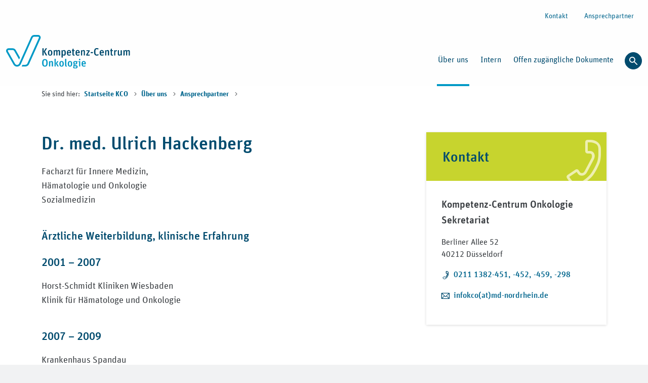

--- FILE ---
content_type: text/html; charset=utf-8
request_url: https://www.kconkologie.de/ueber-uns/ansprechpartner/drmedulrichhackenberg
body_size: 6298
content:
<!DOCTYPE html>
<html dir="ltr" lang="de">
<head>

<meta charset="utf-8">
<!-- 
	This website is powered by TYPO3 - inspiring people to share!
	TYPO3 is a free open source Content Management Framework initially created by Kasper Skaarhoj and licensed under GNU/GPL.
	TYPO3 is copyright 1998-2026 of Kasper Skaarhoj. Extensions are copyright of their respective owners.
	Information and contribution at https://typo3.org/
-->



<title>Dr. med. Ulrich Hackenberg | Medizinischer Dienst -  KCO</title>
<meta name="generator" content="TYPO3 CMS" />
<meta name="viewport" content="width=device-width, initial-scale=1" />
<meta name="twitter:card" content="summary" />
<meta name="revisit-after" content="10 days" />


<link rel="stylesheet" href="/dist/ce_emergencybox.css?1769757270" media="all">
<link rel="stylesheet" href="/dist/ce_textmedia.css?1769757270" media="all">
<link rel="stylesheet" href="/typo3temp/assets/css/a53e9e171315cc6b60a7864598292cab.css?1714495416" media="all">
<link rel="stylesheet" href="/typo3conf/ext/ig_site/Resources/Public/Css/auto-complete.css?1769757141" media="all">
<link rel="stylesheet" href="/typo3conf/ext/powermail/Resources/Public/Css/Basic.css?1729254652" media="all">
<link rel="stylesheet" href="/typo3conf/ext/femanager/Resources/Public/Css/Main.min.css?1753173740" media="all">
<link rel="stylesheet" href="/dist/ce_contact.css?1769757270" media="all">
<link rel="stylesheet" href="/dist/ce_widget.css?1769757270" media="all">
<link rel="stylesheet" href="/dist/main.css?1769757270" media="all">







    <link rel="shortcut icon" href="/dist/images/favicons/md.svg">
<link rel="canonical" href="https://www.kconkologie.de/ueber-uns/ansprechpartner/drmedulrichhackenberg"/>

</head>
<body class="__disable_transitions">

<div class="page-wrapper " data-uid="3470">
    
    

    <header class="page-wrapper-header  ">
    <a class="visually-hidden-focusable page-wrapper-header__content-anchor" href="#content"> Zum Inhalt springen </a>
    
    
            
        
    <nav id="meta-navi" class="page-wrapper-header__meta-nav-wrapper d-none d-xl-flex" aria-label="Sekund&auml;re Navigation mit Kontakt und Hilfestellungen">
        <div class="container-xxl">
            <div class="row">
                <div class="col d-flex justify-content-between align-items-top">
                    <div class="md-portal-link">
                        

                        
                    </div>
                    <div class="meta-navi--phone d-flex">
                        <div class="meta-navi--phone">
                            

                            
                        </div>
                    </div>
                    <div class="meta-navi--links">
                        <ul class="nav justify-content-end ">
                            
                            
                            
                                <li class="nav-item">
                                    <a href="/kontakt" title="Zur Kontaktseite" class="nav-link">
                                        Kontakt
                                    </a>
                                </li>
                            
                            
                                <li class="nav-item">
                                    <a href="/ueber-uns/ansprechpartner" class="nav-link">
                                        Ansprechpartner
                                    </a>
                                </li>
                            
                            
                            
                        </ul>
                    </div>
                </div>
            </div>
        </div>
    </nav>

    




            
        
    <nav id="main-navi" class="page-wrapper-header__main-nav-wrapper navbar navbar-dark navbar-expand-xl" aria-label="Hauptnavigation">
        <div class="container-xxl">
            <a aria-label="Link zur Startseite: Medizinischer Dienst -  KCO" class="navbar-brand" href="/">
                <img src="/dist/images/logos/Logo-MD-kco.svg" class="img-fluid" alt="Logo: Medizinischer Dienst -  KCO" width="200">
            </a>

            <button class="page-wrapper-header__menu-btn-wrapper navbar-toggler" type="button" aria-label="Navigation ein- und ausblenden">
                <span class="navbar-toggler-icon" aria-hidden="true"> </span>
            </button>

            <div class="navbar-collapse justify-content-end" id="navbar-collapse-3">
                <ul class="navbar-nav justify-content-lg-end dropdownmenu--level-0">
                    
                        



<li class="nav-item nav-item--level-0 dropdown ">
    

    <a href="/ueber-uns" target="_self" class="itemtitle onlytitle--level-0 is-active nav__click-control level-0-submenu-3220">
        &Uuml;ber uns
        
    </a>

    
        <button id="dropdownmenu-3220" class="nav__sub-control nav-link dropdown__toggle" aria-label="Unternavigation von &Uuml;ber uns &ouml;ffnen und schlie&szlig;en" aria-haspopup="true" aria-controls="ul-dropdown-3220">
            <i class="icon__chevron-down" aria-hidden="true"></i>
        </button>

        <div class="page-wrapper-header__megamenu container" role="region" aria-label="Mega-Men&uuml;">
            <div class="megamenu_pagelink">
                <a href="/ueber-uns" target="_self" class="link--level-0 is-active">
                    <span>&Uuml;ber uns</span> <i class="icon__arrow-right" aria-hidden="true"></i>
                    
                </a>
            </div>

            
            

            <ul class="dropdownmenu dropdownmenu--level-1" id="ul-dropdown-3220" aria-expanded="false" aria-labelledby="dropdownmenu-3220" style="grid-template-rows: repeat(
                2
            , auto);">
                
                    <li class="nav-item nav-item--level-1  ">
                        
                        <a href="/ueber-uns/aufgaben-ziele" target="_self" class="onlytitle onlytitle--level-1">
                            Aufgaben &amp; Ziele
                            
                            
                        </a>


                        
                    </li>
                
                    <li class="nav-item nav-item--level-1  sub-is-active">
                        
                        <a href="/ueber-uns/ansprechpartner" target="_self" class="onlytitle onlytitle--level-1 is-active">
                            Ansprechpartner
                            
                            
                        </a>


                        
                    </li>
                
                    <li class="nav-item nav-item--level-1  ">
                        
                        <a href="/ueber-uns/weitere-kompetenzzentren" target="_self" class="onlytitle onlytitle--level-1">
                            Weitere Kompetenzzentren
                            
                            
                        </a>


                        
                    </li>
                
                    <li class="nav-item nav-item--level-1  ">
                        
                        <a href="/ueber-uns/schwerpunkte" target="_self" class="onlytitle onlytitle--level-1">
                            Thematische Schwerpunkte
                            
                            
                        </a>


                        
                    </li>
                
            </ul>
        </div>
    
</li>

                    
                        



<li class="nav-item nav-item--level-0  ">
    

    <a href="/intern" target="_self" class="itemtitle onlytitle--level-0">
        Intern
        
    </a>

    
</li>

                    
                        



<li class="nav-item nav-item--level-0  ">
    

    <a href="/offen-zugaengliche-dokumente" target="_self" class="itemtitle onlytitle--level-0">
        Offen zug&auml;ngliche Dokumente
        
    </a>

    
</li>

                    
                    <li class="nav-item search">
                        <button class="btn searchmodal-btn text-nowrap" type="button" data-search-overlay-toggle data-target="ke-searchoverlay">
                           <i class="icon__search" aria-hidden="true"></i>
                        </button>
                    </li>
                </ul>
                <div class="mobile-meta d-xl-none">
                    <div>
                        <form role="search" method="get" name="searchform" class="form-search searchbox" id="form_kesearch_pi1-mobile" action="/suche?tx_igsite_%5Bcontroller%5D=Standard&amp;cHash=1bb8eefd8e77ba40ecee64a7f0435090">
<div>
<input type="hidden" name="__referrer[@extension]" value="IgSite">
<input type="hidden" name="__referrer[@controller]" value="Standard">
<input type="hidden" name="__referrer[@action]" value="index">
<input type="hidden" name="__referrer[arguments]" value="YTowOnt911ba73ced0e3a65bce2454bb2ad24c4da63286bb">
<input type="hidden" name="__referrer[@request]" value='{"@extension":"IgSite","@controller":"Standard","@action":"index"}dba751908fda48979b045118eb40807a3419499a'>
<input type="hidden" name="__trustedProperties" value="[]b525942ee3121e3224347d47e937ec725f355e83">
</div>

                            <div class="form-search__input-group">
                                <label for="ke_search_sword-mobile" class="search-icon-label">
                                    <i class="icon__search" aria-hidden="true"></i>
                                    <span class="visually-hidden">Suche</span>
                                </label>
                                <input type="text" class="form-control w-100 input-round" id="ke_search_sword-mobile" name="tx_kesearch_pi1[sword]" value="" placeholder="Suchbegriff&hellip;" aria-label="Suchbegriff&hellip;">
                                <button type="submit" aria-label="Suche starten">Suche</button>
                            </div>
                        </form>
                    </div>
                    <ul class="list-unstyled">
                        <li class="nav-item">
                            <a class="nav-link" title="Informationen zum Medizinischen Dienst Bund" href="/md-bund/">
                                Medizinischer Dienst Bund
                            </a>
                        </li>
                        
                        
                            <li class="nav-item">
                                <a href="/kontakt" title="Zur Kontaktseite" class="nav-link">
                                    Kontakt
                                </a>
                            </li>
                        
                        
                            <li class="nav-item">
                                <a href="/ueber-uns/ansprechpartner" class="nav-link">
                                    Ansprechpartner
                                </a>
                            </li>
                        
                        
                        
                    </ul>
                </div>
            </div>
        </div>
    </nav>

    



        
</header>



    
    <main class="page-wrapper-main">
    
<div id="content" class="pagets__sidebar">
    

    




    
        

<div class="container breadcrumb-container ">
    <div class="row">
        <nav class="col-12 d-print-none" aria-label="Sie befinden sich hier">
            

                <ol class="breadcrumb" itemscope itemtype="https://schema.org/BreadcrumbList">
                    <li><p class="mb-0">Sie sind hier:</p></li>
                    
                    
                        <li itemprop="itemListElement" class="breadcrumb-item breadcrumb__item ">
                            
                                    <a itemprop="item" href="/" class="sub" title="Startseite KCO" target="_self">
                                        Startseite KCO
                                    </a>
                                    <i class="icon__chevron-right" aria-hidden="true"></i>
                                    <meta itemprop="position" content="">
                                
                        </li>
                    
                        <li itemprop="itemListElement" class="breadcrumb-item breadcrumb__item ">
                            
                                    <a itemprop="item" href="/ueber-uns" class="sub" title="&Uuml;ber uns" target="_self">
                                        &Uuml;ber uns
                                    </a>
                                    <i class="icon__chevron-right" aria-hidden="true"></i>
                                    <meta itemprop="position" content="">
                                
                        </li>
                    
                        <li itemprop="itemListElement" class="breadcrumb-item breadcrumb__item ">
                            
                                    <a itemprop="item" href="/ueber-uns/ansprechpartner" class="sub" title="Ansprechpartner" target="_self">
                                        Ansprechpartner
                                    </a>
                                    <i class="icon__chevron-right" aria-hidden="true"></i>
                                    <meta itemprop="position" content="">
                                
                        </li>
                    
                </ol>
            
        </nav>
    </div>
</div>

    

    <div class="container">
        <div class="row d-flex justify-content-center">
            <div class="col-12 col-lg-8">
                

                
    

            <div id="c31140" class="frame frame-default frame-type-textmedia frame-layout-0">
                
                
                    



                
                

    
        
            
    <header class="ce-header ">
        
            
                    <h2>Dr. med. Ulrich Hackenberg</h2>
                
        
        
    </header>


        
    


                

    
            
        

    <div class="ce-textpic
        ce-left
        ce-above
        
        
        
        ">

        
            



        
        
                <div class="ce-bodytext ">
                    
                    <div><div><p>Facharzt f&uuml;r Innere Medizin,<br> H&auml;matologie und Onkologie<br> Sozialmedizin<br> &nbsp;</p></div></div><h4>&Auml;rztliche Weiterbildung, klinische Erfahrung<br> <br> 2001 &ndash; 2007</h4>
<p>Horst-Schmidt Kliniken Wiesbaden<br> Klinik f&uuml;r H&auml;matologe und Onkologie<br> &nbsp;</p>
<h4>2007 &ndash; 2009&nbsp;&nbsp;&nbsp;&nbsp;&nbsp;&nbsp;&nbsp;&nbsp;&nbsp;&nbsp;&nbsp;&nbsp;&nbsp;&nbsp;&nbsp;&nbsp;&nbsp;&nbsp;&nbsp;&nbsp;&nbsp;&nbsp;&nbsp;</h4>
<p>Krankenhaus Spandau<br> Abteilung f&uuml;r innere Medizin und Onkologie<br> &nbsp;</p>
<h4>2009 &ndash; 2014&nbsp;&nbsp;&nbsp;&nbsp;&nbsp;&nbsp;&nbsp;&nbsp;&nbsp;&nbsp;&nbsp;&nbsp;&nbsp;&nbsp;&nbsp;&nbsp;&nbsp;&nbsp;&nbsp;&nbsp;&nbsp;&nbsp;&nbsp;</h4>
<p>Medizinischer Monitor f&uuml;r onkologische Studien in der klinischen Forschung<br> &nbsp;</p>
<h4>2014 &ndash; 2016&nbsp;&nbsp;&nbsp;&nbsp;&nbsp;&nbsp;&nbsp;&nbsp;&nbsp;&nbsp;&nbsp;&nbsp;&nbsp;&nbsp;&nbsp;&nbsp;&nbsp;&nbsp;&nbsp;&nbsp;&nbsp;&nbsp;</h4>
<p>Universit&auml;tsklinik Giessen,&nbsp; Abteilung f&uuml;r H&auml;matologie und Onkologie<br> &nbsp;</p>
<h4>Gutachter im Kompetenz Centrum Onkologie (KCO) seit 2016<br> &nbsp;</h4>
<h4>Schwerpunkte</h4><ul> 	<li>Thorakale Tumoren (Lungenkarzinom, Mesotheliom, Thymustumoren...)</li> 	<li>Hauttumoren</li> 	<li>Kopf-Hals-Tumoren</li> 	<li>Speicheldr&uuml;sentumoren</li> </ul>
                    
                </div>
            

        

    </div>


                
                    



                
                
                    



                
            </div>

        


            </div>
            <div class="col-12 col-lg-4">
                <aside>
                    
                    


<div class="ce-widget green frame  frame-space-after-default">
    
        <div class="widget-header">
            <h3>Kontakt</h3>
            <i aria-hidden="true" class="icon__telefon"></i>
        </div>
    
    <div class="widget-box">
        <div class="wb-content">
            
                

<div class="ce-contact frame  frame-space-after-default">
    
    
    <div class="wb-content__text with-icon ce-contact--with-image">
        
            <p class="lead">Kompetenz-Centrum Onkologie<br />
Sekretariat</p>
        
        
            <p><span>Berliner Allee 52<br />
40212 Düsseldorf</span></p>
        
        
            <p>
                <i aria-hidden="true" class="icon__telefon"></i>
                <span class="visually-hidden">Telefon:</span>
                <a href="tel:0211 1382-451, -452, -459, -298">0211 1382-451, -452, -459, -298</a>
            </p>
        
        
        
            <p>
                <i aria-hidden="true" class="icon__kontakt"></i>
                <span class="visually-hidden">E-Mail:</span>
                <a href="#" data-mailto-token="kygjrm8gldmiamYkb+lmpbpfcgl,bc" data-mailto-vector="-2">infokco(at)md-nordrhein.de</a>
            </p>
        
        
    </div>
</div>

            
        </div>
    </div>
</div>



                </aside>
            </div>
        </div>
    </div>
    
            
    <section class="quickteaser-box blue" aria-label="Banderole mit Quicklinks">
        <div class="container">
            <ul class="row quickteaser-box-content list-unstyled">
                
                    <li class="col-12 col-sm-4">
                        <div class="quickteaser-icon" aria-hidden="true">
                            <i class="icon__checkliste"></i>
                        </div>
                        <a href="/ueber-uns/aufgaben-ziele" class="quickteaser-text stretched-link">Aufgaben und Ziele</a>
                    </li>
                
                    <li class="col-12 col-sm-4">
                        <div class="quickteaser-icon" aria-hidden="true">
                            <i class="icon__fortbildung"></i>
                        </div>
                        <a href="/ueber-uns/ansprechpartner" class="quickteaser-text stretched-link">Team</a>
                    </li>
                
                    <li class="col-12 col-sm-4">
                        <div class="quickteaser-icon" aria-hidden="true">
                            <i class="icon__online-medien"></i>
                        </div>
                        <a href="/ueber-uns/weitere-kompetenzzentren" class="quickteaser-text stretched-link">Weitere Kompetenzzentren</a>
                    </li>
                
            </ul>
        </div>
    </section>


    
    <div class="container">
        <div class="row d-flex justify-content-center">
            <div class="col-12">
                <div class="binding-content-wrapper">
                    
                            
                        
                </div>
            </div>
        </div>
    </div>
</div>

</main>


    
    <footer class="page-wrapper-footer" id="main-footer">
    
            <div class="container-fluid">
                <h2 class="visually-hidden" style="color: #fff">Inhalts&uuml;bersicht</h2>
                <nav class="footer-list" aria-label="Footernavigation Sitemap">
                    <div class="container">
                        <div class="row">
                            
    
        <div class="col-12 col-md-4 col-lg-3 col-xl-2">
            
            <h3>
                <a href="/ueber-uns" target="_self">
                    &Uuml;ber uns
                </a>
            </h3>

            
                <button id="dropdown-menu-button-3220" aria-expanded="false" aria-controls="footermenu3220" aria-label="Untermen&uuml; &Uuml;ber uns &ouml;ffnen" class="footer__sub-control btn btn-outline-light" type="button">
                    <i class="icon__chevron-down" aria-hidden="true"></i>
                </button>
                <div class="footer__menu-wrapper" id="footermenu3220" aria-labelledby="dropdown-menu-button-3220" aria-hidden="true" role="region">
                    <ul class="list-unstyled footer__menu--list">
                        
                            <li>
                                
                                        <a href="/ueber-uns/aufgaben-ziele" target="_self">
                                            Aufgaben &amp; Ziele
                                        </a>
                                    
                            </li>
                        
                            <li>
                                
                                        <a href="/ueber-uns/ansprechpartner" target="_self">
                                            Ansprechpartner
                                        </a>
                                    
                            </li>
                        
                            <li>
                                
                                        <a href="/ueber-uns/weitere-kompetenzzentren" target="_self">
                                            Weitere Kompetenzzentren
                                        </a>
                                    
                            </li>
                        
                            <li>
                                
                                        <a href="/ueber-uns/schwerpunkte" target="_self">
                                            Thematische Schwerpunkte
                                        </a>
                                    
                            </li>
                        
                    </ul>
                    
                </div>
            
        </div>
    
        <div class="col-12 col-md-4 col-lg-3 col-xl-2">
            
            <h3>
                <a href="/intern" target="_self">
                    Intern
                </a>
            </h3>

            
        </div>
    
        <div class="col-12 col-md-4 col-lg-3 col-xl-2">
            
            <h3>
                <a href="/offen-zugaengliche-dokumente" target="_self">
                    Offen zug&auml;ngliche Dokumente
                </a>
            </h3>

            
        </div>
    


                        </div>
                    </div>
                </nav>
            </div>
        
    <div class="container">
        
            <div class="copyright">
                <div class="row justify-content-center align-items-center">
                    <div class="col-12 col-md-6 col-lg-4 mb-3">
                        <p class="h5" id="md-chooser-dropdown"><i class="icon__logo-md" aria-hidden="true"></i> Medizinischer Dienst:</p>
                    </div>
                    <div class="col-12 col-md-6 col-lg-4 mb-3">
                        <div class="btn-group dropup">
                            <button type="button" class="btn btn-outline-light page-wrapper-footer__dropdown-toggle dropdown-toggle w-100" data-bs-toggle="dropdown" aria-expanded="false" aria-describedby="md-chooser-dropdown">
                                Liste der Landesportale
                            </button>
                            <ul class="dropdown-menu page-wrapper-footer__dropdown-menu">
                                <li>
                                    <a class="dropdown-item" href="https://www.md-bw.de/">Baden-W&uuml;rttemberg</a>
                                </li>
                                <li>
                                    <a class="dropdown-item" href="https://www.md-bayern.de/">Bayern</a>
                                </li>
                                <li>
                                    <a class="dropdown-item" href="https://www.md-bb.org/">Berlin-Brandenburg</a>
                                </li>
                                <li>
                                    <a class="dropdown-item" href="https://www.md-bremen.com/">Bremen</a>
                                </li>
                                <li>
                                    <a class="dropdown-item" href="https://www.md-hessen.de/">Hessen</a>
                                </li>
                                <li>
                                    <a class="dropdown-item" href="https://www.md-mv.de/">Mecklenburg-Vorpommern</a>
                                </li>
                                <li>
                                    <a class="dropdown-item" href="https://www.md-niedersachsen.de/">Niedersachsen</a>
                                </li>
                                <li>
                                    <a class="dropdown-item" href="https://www.md-nord.de/">Nord</a>
                                </li>
                                <li>
                                    <a class="dropdown-item" href="https://www.md-nordrhein.de/">Nordrhein</a>
                                </li>
                                <li>
                                    <a class="dropdown-item" href="https://www.md-rlp.de/">Rheinland-Pfalz</a>
                                </li>
                                <li>
                                    <a class="dropdown-item" href="https://www.md-saarland.de/">Saarland</a>
                                </li>
                                <li>
                                    <a class="dropdown-item" href="https://www.md-sachsen.de/">Sachsen</a>
                                </li>
                                <li>
                                    <a class="dropdown-item" href="https://www.md-san.de/">Sachsen-Anhalt</a>
                                </li>
                                <li>
                                    <a class="dropdown-item" href="https://www.md-th.de/">Th&uuml;ringen</a>
                                </li>
                                <li>
                                    <a class="dropdown-item" href="https://www.md-wl.de/">Westfalen-Lippe</a>
                                </li>
                                <li>
                                    <a class="dropdown-item" href="https://www.medizinischerdienst.de/">Medizinischer Dienst</a>
                                </li>
                                <li><a class="dropdown-item" href="https://md-bund.de/">Medizinischer Dienst Bund</a></li>
                            </ul>
                        </div>
                    </div>

                    

                </div>
            </div>
        
        <div class="copyright_footerMenu d-flex flex-wrap justify-content-between text-center">
            <nav class="footer-meta" aria-label="Metanavigation">
                
                        <ul class="nav justify-content-center">
    <li><a href="#" id="consentBlockingLink" class="menu-footer-inline-2743">Privatsph&auml;re-Einstellungen</a></li>
    
    
        <li><a href="/barrierefreiheit" target="_self">Barrierefreiheit</a></li>
    
        <li><a href="/datenschutz" target="_self">Datenschutz</a></li>
    
        <li><a href="/footer-navigation/impressum" target="_self">Impressum</a></li>
    
</ul>


                    
            </nav>
            
        </div>
        <div class="overlay d-print-none"></div>
        <a href="#" class="back-to-top">
            <i aria-hidden="true" class="icon__arrow-up"></i>
            <span class="visually-hidden">Zum Seitenanfang springen</span>
        </a>
    </div>
</footer>


    <div data-overlay="ke-searchoverlay" class="modal ke-search-overlay fade" id="SearchModal" role="dialog" aria-modal="true" aria-labelledby="SearchModal__headline" aria-describedby="SearchModal__description">
    <div class="modal-dialog">
        <button type="button" class="modal-close" data-search-overlay-toggle data-target="ke-searchoverlay" aria-label="Suche schlie&szlig;en">
            <i class="icon__close" aria-hidden="true"></i>
        </button>
        <div class="modal-content">
            <h2 id="SearchModal__headline" class="visually-hidden">Suche</h2>
            <p id="SearchModal__description" class="visually-hidden">
                Geben Sie Ihren Suchbegriff ein und best&auml;tigen Sie mit Enter oder dem Suchbutton.
            </p>
            <form role="search" method="get" name="form_kesearch_pi1" class="form-search searchbox" id="form_kesearch_pi1--overlay" action="/suche?tx_igsite_%5Bcontroller%5D=Standard&amp;cHash=1bb8eefd8e77ba40ecee64a7f0435090">
<div>
<input type="hidden" name="__referrer[@extension]" value="IgSite">
<input type="hidden" name="__referrer[@controller]" value="Standard">
<input type="hidden" name="__referrer[@action]" value="index">
<input type="hidden" name="__referrer[arguments]" value="YTowOnt911ba73ced0e3a65bce2454bb2ad24c4da63286bb">
<input type="hidden" name="__referrer[@request]" value='{"@extension":"IgSite","@controller":"Standard","@action":"index"}dba751908fda48979b045118eb40807a3419499a'>
<input type="hidden" name="__trustedProperties" value="[]b525942ee3121e3224347d47e937ec725f355e83">
</div>

                <input type="hidden" name="id" value="">

                <div class="form-search__input-group">
                    <label for="ke_search_sword-overlay" class="search-icon-label">
                        <i class="icon__search" aria-hidden="true"></i>
                        <span class="visually-hidden">Suche</span>
                    </label>
                    <input type="text" class="form-control input-round" id="ke_search_sword-overlay" name="tx_kesearch_pi1[sword]" value="" placeholder="Suchbegriff..." aria-label="Suchbegriff...">
                    <button type="submit" aria-label="Suche starten">
                        Suchen
                    </button>
                </div>
            </form>
            
        </div>
    </div>
</div>


<div id="consentBlockingModal"></div>


</div>
<script id="powermail_conditions_container" data-condition-uri="https://www.kconkologie.de/ueber-uns/ansprechpartner/drmedulrichhackenberg?type=3132"></script>


<script src="/typo3conf/ext/ke_search_premium/Resources/Public/Javascript/auto-complete.min.js?1769757222"></script>
<script src="/dist/2058.js?1769757270" async="async"></script>
<script src="/dist/2603.js?1769757270" async="async"></script>
<script src="/dist/4126.js?1769757270" async="async"></script>
<script src="/dist/1693.js?1769757270" async="async"></script>
<script src="/dist/main.js?1769757270" async="async"></script>


<script src="/typo3conf/ext/powermail/Resources/Public/JavaScript/Powermail/Form.min.js?1729254652" defer="defer"></script>
<script src="/typo3conf/ext/powermail_cond/Resources/Public/JavaScript/PowermailCondition.min.js?1679584121" defer="defer"></script>
<script src="/typo3conf/ext/ig_content_blocking/Resources/Public/JavaScript/ig_content_blocking.js?1769757222" async="async"></script>
<script async="async" src="/typo3temp/assets/js/cfd16b174d7f7b046e20adbc2e0a1094.js?1714495433"></script>


    <!-- Matomo -->
    <script type="text/javascript">
        var _paq = window._paq = window._paq || [];
        /* tracker methods like "setCustomDimension" should be called before "trackPageView" */
        _paq.push(["setDocumentTitle", document.domain + "/" + document.title]);
        _paq.push(["setCookieDomain", "*.kconkologie.de"]);
        _paq.push(["setDomains", ["*.kconkologie.de"]]);
        _paq.push(['trackPageView']);
        _paq.push(['enableLinkTracking']);
        (function() {
            var u="//matomo.medizinischerdienst.de/";
            _paq.push(['setTrackerUrl', u+'matomo.php']);
            _paq.push(['setSiteId', '18']);
            var d=document, g=d.createElement('script'), s=d.getElementsByTagName('script')[0];
            g.type='text/javascript'; g.async=true; g.defer=true; g.src=u+'piwik.js'; s.parentNode.insertBefore(g,s);
        })();
    </script>
    <!-- End Matomo Code --><script>
    const searchForms = document.querySelectorAll('input[name="tx_kesearch_pi1[sword]"]');
    let keSearchPremiumAutocomplete = [];
    searchForms.forEach(function (el) {
        let fieldId = el.id;
        keSearchPremiumAutocomplete.push(new autoComplete({
            selector: 'input[id="' + fieldId + '"]',
            minChars: 2,
            source: function (term, response) {
                term = term.toLowerCase();
                httpRequest = new XMLHttpRequest();
                if (!httpRequest) {
                    alert('Giving up :( Cannot create an XMLHTTP instance');
                    return false;
                }
                httpRequest.onreadystatechange = function () {
                    if (httpRequest.readyState == 4) {
                        response(JSON.parse(httpRequest.responseText))
                    }
                };
                httpRequest.open('GET', 'https://www.kconkologie.de/index.php?eID=keSearchPremiumAutoComplete&wordStartsWith=' + term + '&amount=10&pid=3470');
                httpRequest.send();
            }
        }));
    });
</script>

</body>
</html>


--- FILE ---
content_type: text/css; charset=utf-8
request_url: https://www.kconkologie.de/dist/ce_contact.css?1769757270
body_size: -1089
content:
.ce-contact .lead{clear:unset;font-size:20px;font-weight:500}.ce-contact__lead--next-to-img.lead{clear:none}@media (min-width:768px){.ce-contact__lead--next-to-img.lead{max-width:calc(100% - 100px);padding-left:.75rem}.ce-contact__img-text-wrapper{margin-bottom:.75rem}}.ce-contact .ce-contact--image img{height:100px;width:100px}.ce-contact p{clear:both}.ce-contact a{text-decoration:none}.ce-contact i{color:var(--bs-primary);margin-right:.25rem;vertical-align:middle}

--- FILE ---
content_type: text/css; charset=utf-8
request_url: https://www.kconkologie.de/dist/ce_widget.css?1769757270
body_size: -566
content:
.ce-widget{box-shadow:0 1px 5px 0 var(--bs-lightgray);margin:0 0 30px}.ce-widget .h2,.ce-widget>h2{font-size:22px;font-weight:500;letter-spacing:0;line-height:28px;margin:0 30px;padding-top:30px}.ce-widget p{font-size:1rem}.ce-widget .widget-header{background-color:var(--bs-darkblue);overflow:hidden;padding:1.75em 5em 1.75em 1.75em;position:relative}.ce-widget .widget-header h3{color:var(--bs-white);font-weight:500;margin-bottom:0;position:relative;z-index:2}.ce-widget .widget-header i{bottom:-11px;color:var(--bs-lightblue);font-size:5.8rem;position:absolute;right:0;z-index:1}.ce-widget .widget-box{font-size:1rem;padding:30px}.ce-widget .widget-box ul li:first-of-type{padding-top:0}.ce-widget .widget-box .wb-content .frame+.frame{margin-top:2rem}.ce-widget .widget-box .frame:last-of-type ul{margin-bottom:0}.ce-widget .widget-box .ce-linklist .list-item:first-of-type a{padding-top:0}.ce-widget .widget-box .submenu{margin-bottom:-20px;margin-top:-10px}.ce-widget .widget-box .submenu .list-item{transition:background-color .2s ease-in-out}.ce-widget .widget-box .submenu .list-item a{border-top:1px solid var(--bs-lightgray);color:var(--bs-darkblue);padding:1.25em 2rem 1.25em .3125rem;position:relative}.ce-widget .widget-box .submenu .list-item a:after{color:var(--bs-info);content:"\e909";font-family:var(--bs-iconfont);font-size:1rem;position:absolute;right:5px;top:50%;transform:translateY(-50%);transition:right .2s ease-in-out}.ce-widget .widget-box .submenu .list-item .current,.ce-widget .widget-box .submenu .list-item a.current,.ce-widget .widget-box .submenu .list-item a.is-active{background-color:rgba(213,236,244,.2)}.ce-widget .widget-box .submenu .list-item .current a{font-weight:500}.ce-widget .widget-box .submenu .list-item ul.submenu-fourth-level li a{border-top:none;font-size:.95em;padding-left:2rem}.ce-widget .widget-box .submenu .list-item:hover{background-color:rgba(213,236,244,.2)}.ce-widget .widget-box .submenu .list-item:hover>a{text-decoration:underline}.ce-widget .widget-box .submenu .list-item:hover>a:after{right:2px}.ce-widget .widget-box .ce-subpages .submenu{margin-bottom:1rem}.ce-widget .widget-box .ce-subpages .submenu li.list-item:first-of-type a{border-top:1px solid transparent}.ce-widget.green .widget-header{background-color:var(--bs-green)}.ce-widget.green .widget-header h3{color:var(--bs-primary)}.ce-widget.green .widget-header i{color:var(--bs-lightgreen)}.ce-widget.yellow .widget-header{background-color:var(--bs-orangelight)}.ce-widget.yellow .widget-header h3{color:var(--bs-primary)}.ce-widget.yellow .widget-header i{color:var(--bs-orangelighter)}.ce-widget .widget-header i.icon__pdf{bottom:-16px}.ce-widget .widget-header i.icon__kontakt{bottom:-25px;font-size:6.5rem;right:10px}

--- FILE ---
content_type: image/svg+xml
request_url: https://www.kconkologie.de/dist/images/logos/Logo-MD-kco.svg
body_size: 10039
content:
<?xml version="1.0" encoding="UTF-8"?>
<svg width="262px" height="66px" viewBox="0 0 262 66" version="1.1" xmlns="http://www.w3.org/2000/svg" xmlns:xlink="http://www.w3.org/1999/xlink">
    <title>Logos/Logo-KCO</title>
    <g id="Logos/Logo-KCO" stroke="none" stroke-width="1" fill="none" fill-rule="evenodd">
        <g id="KCO_LOGO_DIGITAL_RGB_POS" fill-rule="nonzero">
            <path d="M67.8953792,2.39209477 C66.9969299,0.909613537 65.3903509,0.00304396243 63.6568705,0 L55.861042,0 C52.9986815,-0.0289578376 50.4152228,1.71141407 49.3670412,4.37511133 C49.3670412,4.37511133 26.1460687,55.8427167 25.9795558,56.2362925 C25.184116,57.8367677 23.5509986,58.8488012 21.7637535,58.8488012 C19.9765083,58.8488012 18.3433909,57.8367677 17.5479511,56.2362925 L3.68197269,32.0162429 C3.36128424,31.5428934 3.33465765,30.9292454 3.61314014,30.4298974 C3.89162263,29.9305495 4.42769256,29.630713 4.99893789,29.6547881 L13.097517,29.6547881 C14.3228773,29.6491604 15.4656191,30.2719547 16.1250232,31.304779 L25.813043,48.3042263 L27.5689966,44.4290183 L19.0768417,29.594238 C18.5154591,28.6148685 17.7062634,27.8004523 16.7305244,27.2327831 C15.4493861,26.4661338 13.9674015,26.1022301 12.4768782,26.1882935 L4.9081127,26.1882935 C3.14251053,26.1890154 1.51533455,27.1444746 0.654466491,28.6859861 C-0.218155497,30.2098005 -0.218155497,32.0818692 0.654466491,33.6056837 L14.8534706,58.4312345 C16.3184621,60.8447716 18.9481234,62.3063339 21.7713222,62.2766255 C24.7889237,62.2473616 27.5509599,60.5762137 28.976787,57.9165585 L52.5459227,5.676939 C53.1099691,4.33500695 54.4205448,3.45930407 55.8761795,3.45172194 L63.672008,3.45172194 C64.2082197,3.44238275 64.7093479,3.71745531 64.9893753,4.17483347 C65.2694028,4.63221163 65.2865248,5.20361452 65.0343858,5.676939 L42.3280893,55.9789545 C41.5694841,57.6107243 39.9344783,58.6554753 38.1349932,58.6582975 L32.4432816,58.6582975 L30.9295285,62.0793795 L38.1652683,62.0793795 C41.2911488,62.0854165 44.137036,60.2786915 45.4615582,57.447295 C45.9459592,56.4330804 68.0013419,7.56913037 68.2435424,7.03931679 C68.918725,5.54443945 68.7993461,3.81060336 67.9256542,2.42236984" id="Path" fill="#0199C6"></path>
            <path d="M72.709114,40.4932603 C72.3579845,40.4932603 72.0733377,40.2086135 72.0733377,39.857484 L72.0733377,26.7483821 C72.0692597,26.5771565 72.1344385,26.411528 72.2541146,26.2890026 C72.3737906,26.1664771 72.5378398,26.0974198 72.709114,26.0974683 L73.935254,26.0974683 C74.1065282,26.0974198 74.2705774,26.1664771 74.3902535,26.2890026 C74.5099295,26.411528 74.5751083,26.5771565 74.5710303,26.7483821 L74.5710303,32.6671568 L78.2645879,26.6121444 C78.4725213,26.2761879 78.8383043,26.0704349 79.2333899,26.0671932 L80.6411803,26.0671932 C80.7731564,26.0612048 80.8971521,26.130429 80.9613113,26.2459156 C81.0254706,26.3614022 81.0187386,26.5032528 80.9439309,26.6121444 L77.1746857,32.561194 L81.3072316,39.8726215 C81.3714743,39.990033 81.368923,40.1326453 81.3005217,40.2476838 C81.2321204,40.3627223 81.1080434,40.433076 80.9742059,40.4327102 L79.4604528,40.4327102 C79.0652848,40.4299661 78.7016609,40.2164092 78.5067884,39.8726215 L74.646718,32.7277069 L74.646718,39.7969339 C74.646718,40.1480634 74.3620712,40.4327102 74.0109417,40.4327102 L72.709114,40.4932603 Z" id="Path" fill="#004B6E"></path>
            <path d="M87.362244,40.7051857 C84.652626,40.7051857 82.9572225,39.1914326 82.9572225,35.1799869 C82.9572225,31.1685412 84.6223509,29.6850632 87.3471065,29.6850632 C90.0718621,29.6850632 91.7824031,31.1988163 91.7824031,35.1951244 C91.7824031,39.1914326 90.0113119,40.7051857 87.362244,40.7051857 Z M87.362244,38.9795072 C88.7246218,38.9795072 89.2544354,38.1923556 89.2544354,35.240537 C89.2544354,32.2887185 88.6489341,31.4107417 87.362244,31.4107417 C86.0755539,31.4107417 85.4700526,32.1373432 85.4700526,35.1345743 C85.4700526,38.1318054 85.9393161,38.9795072 87.362244,38.9795072 Z" id="Shape" fill="#004B6E"></path>
            <path d="M94.9310095,40.4932603 C94.7597839,40.4973382 94.5941554,40.4321595 94.4716299,40.3124834 C94.3491044,40.1928074 94.2800471,40.0287582 94.2800957,39.857484 L94.2800957,30.593315 C94.2626563,30.4118094 94.3239877,30.2315525 94.4485058,30.0983472 C94.5730238,29.9651418 94.7487415,29.8918112 94.9310095,29.8969886 L95.5213732,29.8969886 C95.8947003,29.8998385 96.218658,30.1552668 96.3085248,30.5176274 L96.4144875,31.0171659 C97.1684135,30.1797918 98.2256928,29.6784016 99.3511686,29.624513 C100.308945,29.5333054 101.213246,30.0808071 101.576386,30.9717533 C102.379836,30.1573677 103.461052,29.6762262 104.603892,29.624513 C106.117645,29.624513 107.086447,30.366252 107.086447,32.3189935 L107.086447,39.7363837 C107.086447,39.9050021 107.019464,40.0667143 106.900232,40.1859455 C106.781001,40.3051766 106.619289,40.37216 106.450671,40.37216 L105.375906,40.37216 C105.20468,40.376238 105.039052,40.3110592 104.916526,40.1913832 C104.794001,40.0717071 104.724944,39.9076579 104.724992,39.7363837 L104.724992,33.0001824 C104.724992,31.8951427 104.437379,31.6529422 103.741053,31.6529422 C103.042264,31.7225585 102.38941,32.0329317 101.894274,32.530919 L101.894274,39.7969339 C101.894322,39.968208 101.825265,40.1322573 101.70274,40.2519333 C101.580214,40.3716094 101.414586,40.4367881 101.24336,40.4327102 L100.168595,40.4327102 C99.9999769,40.4327102 99.8382647,40.3657268 99.7190335,40.2464956 C99.5998023,40.1272644 99.5328189,39.9655522 99.5328189,39.7969339 L99.5328189,33.0001824 C99.5328189,31.8951427 99.2300683,31.6529422 98.5337419,31.6529422 C97.8269397,31.7388889 97.1730426,32.0711972 96.6869631,32.5914691 L96.6869631,39.7969339 C96.6869631,39.9655522 96.6199797,40.1272644 96.5007485,40.2464956 C96.3815173,40.3657268 96.2198052,40.4327102 96.0511868,40.4327102 L94.9310095,40.4932603 Z" id="Path" fill="#004B6E"></path>
            <path d="M110.628629,44.5198435 C110.457404,44.5239215 110.291775,44.4587427 110.16925,44.3390667 C110.046724,44.2193906 109.977715,44.0553414 109.977715,43.8840672 L109.977715,30.593315 C109.977715,30.4220408 110.046724,30.2579916 110.16925,30.1383156 C110.291775,30.0186395 110.457404,29.9534607 110.628629,29.9575387 L111.218993,29.9575387 C111.59232,29.9603887 111.916278,30.2158169 112.006144,30.5781775 L112.127245,31.0474409 C112.823187,30.2140417 113.842426,29.7181957 114.927688,29.6850632 C117.046942,29.6850632 118.46987,30.850653 118.46987,35.0588867 C118.46987,39.2671203 117.334555,40.7051857 114.927688,40.7051857 C113.961192,40.6954949 113.035034,40.3163657 112.33917,39.6455585 L112.33917,43.8840672 C112.33917,44.2351968 112.054523,44.5198435 111.703394,44.5198435 L110.628629,44.5198435 Z M114.170811,38.7675817 C115.487777,38.7675817 115.941903,38.2074931 115.941903,35.1799869 C115.941903,32.1524807 115.548327,31.6075296 114.307049,31.6075296 C113.548163,31.6291675 112.833618,31.9699504 112.33917,32.5460565 L112.33917,37.9652926 C112.82421,38.4577606 113.479959,38.7449895 114.170811,38.7675817 L114.170811,38.7675817 Z" id="Shape" fill="#004B6E"></path>
            <path d="M125.206071,40.7052332 C122.08774,40.7052332 120.528574,39.1914326 120.528574,35.1799869 C120.528574,31.1685412 122.14829,29.6850632 124.767083,29.6850632 C127.385876,29.6850632 128.914767,31.1988163 128.914767,35.0891617 L128.914767,35.4827375 C128.918866,35.579113 128.884469,35.6731623 128.819158,35.7441522 C128.753848,35.815142 128.662986,35.8572437 128.566603,35.8611758 L122.980854,35.8611758 C122.980854,38.2680432 123.631768,38.7978568 125.130384,38.7978568 C125.798469,38.8064024 126.453275,38.6110167 127.007438,38.2377682 C127.30884,38.0479489 127.706837,38.1356431 127.900552,38.4345561 L128.233578,38.9795072 C128.330994,39.1170448 128.368284,39.2882868 128.336879,39.4538773 C128.305474,39.6194678 128.208074,39.765165 128.067065,39.857484 C127.217267,40.41472 126.222265,40.7095355 125.206071,40.7052332 L125.206071,40.7052332 Z M124.736808,31.4107417 C123.677181,31.4107417 123.117092,31.9556928 122.995992,34.1506348 L126.432211,34.1506348 C126.417074,32.1524807 126.038636,31.4107417 124.736808,31.4107417 Z" id="Shape" fill="#004B6E"></path>
            <path d="M131.094571,31.7740424 C130.743441,31.7740424 130.458795,31.4893957 130.458795,31.1382661 L130.458795,30.593315 C130.458795,30.2421855 130.743441,29.9575387 131.094571,29.9575387 L131.59411,29.9575387 L131.59411,27.9593846 C131.594182,27.5914259 131.853932,27.2746568 132.214748,27.2025081 L133.319788,26.9905826 C133.472625,26.9639732 133.629445,27.0056874 133.748862,27.1047162 C133.868279,27.203745 133.938294,27.3501375 133.940427,27.5052587 L133.940427,29.8969886 L135.348217,29.8969886 C135.699347,29.8969886 135.983994,30.1816353 135.983994,30.5327649 L135.983994,31.077716 C135.983994,31.2463344 135.91701,31.4080466 135.797779,31.5272777 C135.678548,31.6465089 135.516836,31.7134923 135.348217,31.7134923 L133.940427,31.7134923 L133.940427,37.7685047 C133.940427,38.5556563 134.212902,38.8129943 134.742716,38.8129943 C134.932709,38.8087156 135.121195,38.7781503 135.302805,38.7221692 C135.570312,38.6554229 135.841314,38.8180242 135.908306,39.0854699 L136.029406,39.6152835 C136.116886,39.9777358 135.903336,40.3447761 135.545005,40.4478477 C135.153876,40.5737387 134.744855,40.6350919 134.334003,40.6294981 C132.714287,40.6294981 131.59411,40.0391343 131.59411,38.2074931 L131.59411,31.6983548 L131.094571,31.7740424 Z" id="Path" fill="#004B6E"></path>
            <path d="M142.387169,40.7051857 C139.268838,40.7051857 137.709672,39.1914326 137.709672,35.1799869 C137.709672,31.1685412 139.329388,29.6850632 141.963318,29.6850632 C144.597249,29.6850632 146.095864,31.1988163 146.095864,35.0891617 L146.095864,35.4827375 C146.099964,35.579113 146.065567,35.6731623 146.000256,35.7441522 C145.934945,35.815142 145.844084,35.8572437 145.747701,35.8611758 L140.222502,35.8611758 C140.222502,38.2680432 140.873416,38.7978568 142.372032,38.7978568 C143.04447,38.8037992 143.703359,38.6087679 144.264223,38.2377682 C144.406713,38.1473163 144.57932,38.117232 144.744008,38.1541449 C144.908697,38.1910578 145.05195,38.2919384 145.1422,38.4345561 L145.535776,38.9946447 C145.637627,39.1307135 145.6776,39.3033251 145.64593,39.4703144 C145.614259,39.6373037 145.513862,39.7832934 145.369263,39.8726215 C144.483434,40.4478455 143.442856,40.7383622 142.387169,40.7051857 L142.387169,40.7051857 Z M141.978456,31.4107417 C140.918829,31.4107417 140.35874,31.9556928 140.23764,34.1506348 L143.673859,34.1506348 C143.658722,32.1524807 143.280283,31.4107417 141.978456,31.4107417 Z" id="Shape" fill="#004B6E"></path>
            <path d="M149.229333,40.4932603 C148.878204,40.4932603 148.593557,40.2086135 148.593557,39.857484 L148.593557,30.593315 C148.593557,30.2421855 148.878204,29.9575387 149.229333,29.9575387 L149.834834,29.9575387 C150.208162,29.9603887 150.532119,30.2158169 150.621986,30.5781775 L150.727949,31.0928535 C151.504139,30.2320254 152.597011,29.7238397 153.755455,29.6850632 C155.405446,29.6850632 156.389385,30.4570772 156.389385,32.4249563 L156.389385,39.7969339 C156.381161,40.1504985 156.092132,40.4328058 155.738471,40.4327102 L154.663707,40.4327102 C154.312577,40.4327102 154.02793,40.1480634 154.02793,39.7969339 L154.02793,33.01532 C154.02793,31.9254177 153.66463,31.6529422 152.907753,31.6529422 C152.141983,31.6993981 151.422406,32.03484 150.894462,32.5914691 L150.894462,39.7969339 C150.89451,39.968208 150.825453,40.1322573 150.702927,40.2519333 C150.580402,40.3716094 150.414773,40.4367881 150.243548,40.4327102 L149.229333,40.4932603 Z" id="Path" fill="#004B6E"></path>
            <path d="M159.432029,40.4932603 C159.0809,40.4932603 158.796253,40.2086135 158.796253,39.857484 L158.796253,39.3125329 C158.804419,38.8948712 158.924666,38.4870772 159.144416,38.1318054 L163.261824,31.8800051 L159.840742,31.8800051 C159.672124,31.8800051 159.510412,31.8130218 159.391181,31.6937906 C159.271949,31.5745594 159.204966,31.4128472 159.204966,31.2442288 L159.204966,30.6538651 C159.204966,30.3027356 159.489613,30.0180888 159.840742,30.0180888 L165.184291,30.0180888 C165.355516,30.0140109 165.521145,30.0791896 165.64367,30.1988657 C165.766196,30.3185417 165.835253,30.482591 165.835205,30.6538651 L165.835205,31.2442288 C165.819474,31.6606876 165.699784,32.0665907 165.487041,32.4249563 L161.415046,38.6162064 L165.290254,38.6162064 C165.461479,38.6121285 165.627108,38.6773072 165.749633,38.7969833 C165.872159,38.9166593 165.941167,39.0807086 165.941167,39.2519827 L165.941167,39.857484 C165.941167,40.0287582 165.872159,40.1928074 165.749633,40.3124834 C165.627108,40.4321595 165.461479,40.4973382 165.290254,40.4932603 L159.432029,40.4932603 Z" id="Path" fill="#004B6E"></path>
            <path d="M168.469135,35.952001 C168.118006,35.952001 167.833359,35.6673542 167.833359,35.3162247 L167.833359,34.1960474 C167.829281,34.0248218 167.89446,33.8591933 168.014136,33.7366678 C168.133812,33.6141423 168.297861,33.545085 168.469135,33.5451335 L171.496641,33.5451335 C171.667915,33.545085 171.831965,33.6141423 171.951641,33.7366678 C172.071317,33.8591933 172.136496,34.0248218 172.132418,34.1960474 L172.132418,35.3162247 C172.132418,35.6673542 171.847771,35.952001 171.496641,35.952001 L168.469135,35.952001 Z" id="Path" fill="#004B6E"></path>
            <path d="M180.079621,40.7051857 C176.159001,40.7051857 174.403047,38.2983183 174.403047,33.3180706 C174.403047,28.3378229 176.219551,25.8249927 180.034209,25.8249927 C181.093756,25.794278 182.141274,26.0561576 183.061715,26.5818693 C183.353617,26.764219 183.453111,27.1422969 183.288778,27.4447086 L182.834652,28.2318602 C182.75869,28.3809756 182.623011,28.490846 182.46136,28.5341452 C182.29971,28.5774445 182.127278,28.5501038 181.98695,28.4589231 C181.417221,28.1127192 180.761355,27.9343238 180.094759,27.9442471 C177.718166,27.9442471 177.067253,29.3066249 177.067253,33.1666953 C177.067253,37.0267657 177.763579,38.6010689 180.094759,38.6010689 C180.822304,38.601364 181.531662,38.3737339 182.123188,37.9501551 C182.417548,37.7673734 182.803501,37.8472257 183.001165,38.1318054 L183.455291,38.8584069 C183.633811,39.1650376 183.540616,39.5577854 183.243365,39.7515213 C182.309096,40.3812016 181.206247,40.7136393 180.079621,40.7051857 L180.079621,40.7051857 Z" id="Path" fill="#004B6E"></path>
            <path d="M190.20663,40.7051857 C187.073161,40.7051857 185.529132,39.1914326 185.529132,35.1799869 C185.529132,31.1685412 187.148848,29.6850632 189.767641,29.6850632 C192.386434,29.6850632 193.915325,31.1988163 193.915325,35.0891617 L193.915325,35.4827375 C193.919424,35.579113 193.885027,35.6731623 193.819716,35.7441522 C193.754406,35.815142 193.663544,35.8572437 193.567161,35.8611758 L188.026825,35.8611758 C188.11765,38.2680432 188.692876,38.7978568 190.191492,38.7978568 C190.859577,38.8064024 191.514383,38.6110167 192.068546,38.2377682 C192.369948,38.0479489 192.767945,38.1356431 192.96166,38.4345561 L193.324961,38.9795072 C193.422377,39.1170448 193.459668,39.2882868 193.428263,39.4538773 C193.396857,39.6194678 193.299458,39.765165 193.158448,39.857484 C192.282899,40.4321118 191.253662,40.7276878 190.20663,40.7051857 L190.20663,40.7051857 Z M189.797916,31.4107417 C188.738289,31.4107417 188.1782,31.9556928 188.0571,34.1506348 L191.49332,34.1506348 C191.478182,32.1524807 191.099744,31.4107417 189.797916,31.4107417 Z" id="Shape" fill="#004B6E"></path>
            <path d="M197.048794,40.4932603 C196.697664,40.4932603 196.413017,40.2086135 196.413017,39.857484 L196.413017,30.593315 C196.413017,30.2421855 196.697664,29.9575387 197.048794,29.9575387 L197.654295,29.9575387 C198.023991,29.9705075 198.342587,30.221708 198.441446,30.5781775 L198.547409,31.0928535 C199.322535,30.2305862 200.416056,29.7220988 201.574915,29.6850632 C203.240044,29.6850632 204.208846,30.4570772 204.208846,32.4249563 L204.208846,39.7969339 C204.208846,40.1480634 203.924199,40.4327102 203.573069,40.4327102 L202.498305,40.4327102 C202.327079,40.4367881 202.161451,40.3716094 202.038925,40.2519333 C201.9164,40.1322573 201.847342,39.968208 201.847391,39.7969339 L201.847391,33.01532 C201.847391,31.9254177 201.499228,31.6529422 200.727214,31.6529422 C199.966778,31.703144 199.253247,32.0382871 198.72906,32.5914691 L198.72906,39.7969339 C198.720835,40.1504985 198.431806,40.4328058 198.078146,40.4327102 L197.048794,40.4932603 Z" id="Path" fill="#004B6E"></path>
            <path d="M207.024426,31.7740424 C206.853201,31.7781204 206.687572,31.7129416 206.565047,31.5932656 C206.442521,31.4735895 206.373513,31.3095403 206.373513,31.1382661 L206.373513,30.593315 C206.373513,30.4220408 206.442521,30.2579916 206.565047,30.1383156 C206.687572,30.0186395 206.853201,29.9534607 207.024426,29.9575387 L207.508827,29.9575387 L207.508827,27.9593846 C207.510287,27.5867069 207.777772,27.2682724 208.144604,27.2025081 L209.234506,26.9905826 C209.387343,26.9639732 209.544163,27.0056874 209.66358,27.1047162 C209.782997,27.203745 209.853011,27.3501375 209.855145,27.5052587 L209.855145,29.8969886 L211.262935,29.8969886 C211.616595,29.8968929 211.905624,30.1792003 211.913849,30.5327649 L211.913849,31.077716 C211.905624,31.4312806 211.616595,31.713588 211.262935,31.7134923 L209.855145,31.7134923 L209.855145,37.7685047 C209.855145,38.5556563 210.12762,38.8129943 210.672571,38.8129943 C210.857478,38.8073411 211.040778,38.776791 211.217523,38.7221692 C211.346181,38.6856949 211.484194,38.7040311 211.598865,38.7728338 C211.713536,38.8416364 211.794662,38.9547837 211.823024,39.0854699 L211.944124,39.6152835 C212.001064,39.7919227 211.985133,39.9839837 211.899869,40.1488277 C211.814605,40.3136718 211.667063,40.4376578 211.489998,40.4932603 C211.093388,40.6179458 210.679583,40.6792502 210.263858,40.6749107 C208.644142,40.6749107 207.523965,40.0845469 207.523965,38.2529057 L207.523965,31.7437674 L207.024426,31.7740424 Z" id="Path" fill="#004B6E"></path>
            <path d="M214.85053,40.4932603 C214.4994,40.4932603 214.214754,40.2086135 214.214754,39.857484 L214.214754,30.593315 C214.214754,30.2421855 214.4994,29.9575387 214.85053,29.9575387 L215.456031,29.9575387 C215.82399,29.9576109 216.140759,30.2173615 216.212908,30.5781775 L216.364283,31.2745039 C216.986473,30.3646586 218.002751,29.8031792 219.104176,29.7607508 L219.437202,29.7607508 C219.57344,29.7607508 219.679402,29.8818511 219.679402,30.0937765 L219.406927,31.78918 C219.392437,31.8933313 219.335265,31.9867577 219.249119,32.0470598 C219.162973,32.107362 219.055621,32.1291022 218.952801,32.1070681 C218.801917,32.0898105 218.649558,32.0898105 218.498675,32.1070681 C217.782132,32.0904948 217.089134,32.3633288 216.576209,32.8639447 L216.576209,39.8120714 C216.576257,39.9833456 216.5072,40.1473948 216.384674,40.2670708 C216.262149,40.3867469 216.09652,40.4519256 215.925295,40.4478477 L214.85053,40.4932603 Z" id="Path" fill="#004B6E"></path>
            <path d="M224.402312,40.7051857 C223.631281,40.7676956 222.872378,40.4841213 222.331269,39.9313128 C221.790161,39.3785043 221.522882,38.6137098 221.601869,37.8441924 L221.601869,30.593315 C221.610093,30.2397504 221.899122,29.9573582 222.252783,29.9575387 L223.327547,29.9575387 C223.681208,29.9573582 223.970237,30.2397504 223.978461,30.593315 L223.978461,37.2841037 C223.978461,38.404281 224.387175,38.7978568 225.159189,38.7978568 C225.918363,38.7310117 226.627895,38.3923714 227.157343,37.8441924 L227.157343,30.593315 C227.157294,30.4220408 227.226351,30.2579916 227.348877,30.1383156 C227.471402,30.0186395 227.637031,29.9534607 227.808257,29.9575387 L228.867884,29.9575387 C229.219013,29.9575387 229.50366,30.2421855 229.50366,30.593315 L229.50366,39.7969339 C229.50366,40.1480634 229.219013,40.4327102 228.867884,40.4327102 L228.262382,40.4327102 C227.888748,40.4399504 227.563574,40.1785357 227.490368,39.8120714 L227.369268,39.2822578 C226.636811,40.1687193 225.552114,40.6889312 224.402312,40.7051857 Z" id="Path" fill="#004B6E"></path>
            <path d="M233.24263,40.4932603 C233.071405,40.4973382 232.905776,40.4321595 232.783251,40.3124834 C232.660725,40.1928074 232.591716,40.0287582 232.591716,39.857484 L232.591716,30.593315 C232.591716,30.4220408 232.660725,30.2579916 232.783251,30.1383156 C232.905776,30.0186395 233.071405,29.9534607 233.24263,29.9575387 L233.832994,29.9575387 C234.206321,29.9603887 234.530279,30.2158169 234.620145,30.5781775 L234.726108,31.077716 C235.480034,30.2403419 236.537313,29.7389518 237.662789,29.6850632 C238.620566,29.5938555 239.524867,30.1413572 239.888006,31.0323034 C240.691456,30.2179178 241.772673,29.7367763 242.915512,29.6850632 C244.429266,29.6850632 245.398068,30.4268022 245.398068,32.3795437 L245.398068,39.7969339 C245.414848,39.9706241 245.3595,40.1435766 245.244998,40.2752545 C245.130495,40.4069324 244.966904,40.4857595 244.792566,40.4932603 L243.717802,40.4932603 C243.546576,40.4973382 243.380948,40.4321595 243.258422,40.3124834 C243.135897,40.1928074 243.066839,40.0287582 243.066888,39.857484 L243.066888,33.0001824 C243.066888,31.8951427 242.779275,31.6529422 242.082948,31.6529422 C241.38416,31.7225585 240.731306,32.0329317 240.236169,32.530919 L240.236169,39.7969339 C240.236218,39.968208 240.167161,40.1322573 240.044635,40.2519333 C239.92211,40.3716094 239.756481,40.4367881 239.585256,40.4327102 L238.510491,40.4327102 C238.341873,40.4327102 238.18016,40.3657268 238.060929,40.2464956 C237.941698,40.1272644 237.874715,39.9655522 237.874715,39.7969339 L237.874715,33.0001824 C237.874715,31.8951427 237.587102,31.6529422 236.875638,31.6529422 C236.168835,31.7388889 235.514938,32.0711972 235.028859,32.5914691 L235.028859,39.7969339 C235.028859,40.1480634 234.744212,40.4327102 234.393083,40.4327102 L233.24263,40.4932603 Z" id="Path" fill="#004B6E"></path>
            <path d="M77.0081728,62.2913049 C73.3297528,62.2913049 71.4678365,59.9904002 71.4678365,54.8890523 C71.4678365,49.7877043 73.3751654,47.4111119 76.9778978,47.4111119 C80.5806301,47.4111119 82.4728215,49.8179794 82.4728215,54.8285021 C82.4728215,59.8390249 80.6714553,62.2913049 77.0081728,62.2913049 Z M77.0081728,60.2780133 C79.0820146,60.2780133 79.7934785,58.7642602 79.7934785,54.8739147 C79.7934785,50.9835693 79.0820146,49.4395411 77.0081728,49.4395411 C74.9343311,49.4395411 74.2077296,50.9532942 74.2077296,54.8133646 C74.2077296,58.673435 74.904056,60.2780133 76.9778978,60.2780133 L77.0081728,60.2780133 Z" id="Shape" fill="#0199C6"></path>
            <path d="M85.8484909,62.0188293 C85.4890011,62.0188293 85.1975771,61.7274053 85.1975771,61.3679155 L85.1975771,52.1794342 C85.1975771,51.8199444 85.4890011,51.5285204 85.8484909,51.5285204 L86.4539922,51.5285204 C86.8236886,51.5414891 87.1422844,51.7926896 87.2411438,52.1491591 L87.362244,52.6032851 C88.1415674,51.7467093 89.2325387,51.2394077 90.3897502,51.1954947 C92.0548786,51.1954947 93.0236806,51.9675088 93.0236806,53.9353878 L93.0236806,61.3073654 C93.0277586,61.478591 92.9625798,61.6442195 92.8429038,61.766745 C92.7232277,61.8892704 92.5591785,61.9583278 92.3879043,61.9582792 L91.3131396,61.9582792 C90.9536498,61.9582792 90.6622258,61.6668552 90.6622258,61.3073654 L90.6622258,54.6014392 C90.6622258,53.4963994 90.3140626,53.2239238 89.5420485,53.2239238 C88.7816126,53.2741256 88.068082,53.6092688 87.5438944,54.1624508 L87.5438944,61.3679155 C87.5438944,61.7274053 87.2524703,62.0188293 86.8929805,62.0188293 L85.8484909,62.0188293 Z" id="Path" fill="#0199C6"></path>
            <path d="M96.6869631,62.0188294 C96.5156889,62.0188294 96.3516397,61.9498206 96.2319636,61.8272951 C96.1122876,61.7047696 96.0471088,61.5391411 96.0511868,61.3679155 L96.0511868,47.5776248 C96.0510912,47.2239645 96.3333985,46.9349356 96.6869631,46.926711 L97.7768653,46.926711 C98.1304299,46.9349356 98.4127373,47.2239645 98.4126416,47.5776248 L98.4126416,61.3679155 C98.4167196,61.5391411 98.3515408,61.7047696 98.2318648,61.8272951 C98.1121887,61.9498206 97.9481395,62.0188294 97.7768653,62.0188294 L96.6869631,62.0188294 Z M102.560325,62.0188293 C102.165157,62.0160853 101.801533,61.8025284 101.606661,61.4587407 L98.821355,56.6298683 C98.6239586,56.2879678 98.6239586,55.866729 98.821355,55.5248286 L100.986022,52.0734715 C101.209476,51.7389143 101.582837,51.5352626 101.985099,51.5285204 L103.332339,51.5285204 C103.458236,51.519184 103.577727,51.5852304 103.636795,51.696802 C103.695862,51.8083737 103.683311,51.9443249 103.604815,52.0431964 L100.986022,55.9032668 L104.210316,61.4587407 C104.28209,61.5701161 104.287537,61.7117337 104.224532,61.8282938 C104.161527,61.944854 104.040061,62.0178696 103.907565,62.0188293 L102.560325,62.0188293 Z" id="Shape" fill="#0199C6"></path>
            <path d="M110.06854,62.2913049 C107.343785,62.2913049 105.648381,60.6867266 105.648381,56.7509686 C105.648381,52.8152105 107.328647,51.2560448 110.038265,51.2560448 C112.747883,51.2560448 114.473562,52.7697979 114.473562,56.7661061 C114.473562,60.7624143 112.838709,62.2913049 110.06854,62.2913049 Z M110.06854,60.5050763 C111.430918,60.5050763 111.945594,59.7179246 111.945594,56.7509686 C111.945594,53.7840125 111.400643,53.0422735 110.038265,53.0422735 C108.675888,53.0422735 108.161212,53.768875 108.161212,56.7661061 C108.161212,59.7633372 108.751575,60.5050763 110.06854,60.5050763 Z" id="Shape" fill="#0199C6"></path>
            <path d="M119.287297,62.2458923 C117.501068,62.2458923 117.046942,61.352778 117.046942,59.2940738 L117.046942,47.5776248 C117.046847,47.2239645 117.329154,46.9349356 117.682719,46.926711 L118.772621,46.926711 C119.126185,46.9349356 119.408493,47.2239645 119.408397,47.5776248 L119.408397,59.5968244 C119.408397,60.0509503 119.559772,60.2780133 119.847386,60.3537009 C120.134999,60.4293886 120.528574,60.611039 120.589125,61.0197523 L120.589125,61.4587407 C120.6197,61.6161814 120.583158,61.7792383 120.488314,61.9085712 C120.393469,62.0379042 120.248937,62.1217682 120.089586,62.1399296 C119.826338,62.2018029 119.557582,62.2372991 119.287297,62.2458923 L119.287297,62.2458923 Z" id="Path" fill="#0199C6"></path>
            <path d="M126.719825,62.2913049 C124.010207,62.2913049 122.299666,60.6867266 122.299666,56.7509686 C122.299666,52.8152105 123.979931,51.2560448 126.704687,51.2560448 C129.429443,51.2560448 131.124846,52.7697979 131.124846,56.7661061 C131.124846,60.7624143 129.414305,62.2913049 126.719825,62.2913049 Z M126.719825,60.5050763 C128.082202,60.5050763 128.596878,59.7179246 128.596878,56.7509686 C128.596878,53.7840125 128.067065,53.0422735 126.704687,53.0422735 C125.342309,53.0422735 124.812496,53.768875 124.812496,56.7661061 C124.812496,59.7633372 125.342309,60.5050763 126.719825,60.5050763 Z" id="Shape" fill="#0199C6"></path>
            <path d="M137.194996,66 C134.16749,66 132.8808,64.9706479 132.8808,63.2449694 C132.893447,62.3514186 133.425662,61.5471826 134.243177,61.1862651 C133.710869,60.8364183 133.400701,60.2333128 133.425751,59.5968244 C133.408809,58.7367066 133.838372,57.9291275 134.561066,57.4624325 C133.680554,56.8180008 133.194264,55.7653247 133.274376,54.6771268 C133.274376,52.4670473 134.636753,51.2560448 137.210134,51.2560448 C137.781664,51.2503699 138.349951,51.3425247 138.8904,51.5285204 L141.372955,51.5285204 C141.71236,51.5365097 141.985604,51.8097542 141.993593,52.1491591 L141.993593,52.1491591 C142.001287,52.5194521 141.75905,52.8486469 141.40323,52.9514483 L140.797728,53.1633737 C141.031988,53.6709376 141.150891,54.2240963 141.145892,54.7830895 C141.145892,56.9931691 139.844064,58.0527962 137.240409,58.0527962 C136.829431,58.0522878 136.41924,58.0168393 136.014269,57.9468335 C135.751223,58.2229299 135.590916,58.5809492 135.560143,58.9610481 C135.560143,59.2486612 135.756931,59.4908617 136.256469,59.4908617 L138.163798,59.4908617 C140.35874,59.4908617 141.857356,60.3688385 141.857356,62.5183679 C141.857356,64.6678973 140.41929,66 137.194996,66 Z M135.51473,61.579841 C135.205779,61.9594284 135.044489,62.4379209 135.060604,62.9270812 C135.060604,63.8353331 135.363355,64.3348716 137.240409,64.3348716 C138.754162,64.3348716 139.495901,63.7747829 139.495901,62.8211185 C139.495901,61.867454 138.8904,61.6403911 137.694535,61.6403911 L135.51473,61.579841 Z M137.210134,56.478493 C138.390861,56.478493 138.844987,55.963817 138.844987,54.767952 C138.844987,53.5720871 138.436274,52.9968609 137.210134,52.9968609 C135.983994,52.9968609 135.620693,53.5266745 135.620693,54.767952 C135.620693,56.0092295 136.074819,56.478493 137.210134,56.478493 Z" id="Shape" fill="#0199C6"></path>
            <path d="M145.414675,62.0188294 C145.243401,62.0188294 145.079352,61.9498206 144.959676,61.8272951 C144.84,61.7047696 144.774821,61.5391411 144.778899,61.3679155 L144.778899,53.314749 L144.03716,53.1936488 C143.673998,53.1150496 143.415259,52.7932025 143.416521,52.4216347 L143.416521,52.1794342 C143.412443,52.0082086 143.477622,51.8425801 143.597298,51.7200546 C143.716974,51.5975291 143.881023,51.5285203 144.052298,51.5285203 L146.474303,51.5285203 C146.833792,51.5285203 147.125216,51.8199444 147.125216,52.1794342 L147.125216,61.3679155 C147.125216,61.7274053 146.833792,62.0188294 146.474303,62.0188294 L145.414675,62.0188294 Z M145.914214,49.9088046 C145.078191,49.9088046 144.400461,49.2310742 144.400461,48.3950515 C144.400461,47.5590287 145.078191,46.8812984 145.914214,46.8812984 C146.750237,46.8812984 147.427967,47.5590287 147.427967,48.3950515 C147.427967,49.2310742 146.750237,49.9088046 145.914214,49.9088046 Z" id="Shape" fill="#0199C6"></path>
            <path d="M154.376094,62.2913049 C151.242625,62.2913049 149.683459,60.6867266 149.683459,56.7509686 C149.683459,52.8152105 151.303175,51.2560448 153.937105,51.2560448 C156.571036,51.2560448 158.084789,52.7697979 158.084789,56.6752809 L158.084789,57.1445444 C158.084958,57.3394239 157.931336,57.4997252 157.736626,57.5078451 L152.196289,57.5078451 C152.287114,59.9147125 152.862341,60.5353513 154.345819,60.5353513 C155.018649,60.5441035 155.678347,60.3488326 156.23801,59.9752627 C156.535513,59.7825205 156.932547,59.8632733 157.131124,60.156913 L157.5247,60.7170017 C157.622839,60.8569512 157.660492,61.0305227 157.629163,61.1985574 C157.597835,61.3665922 157.500165,61.5149339 157.358187,61.610116 C156.45275,62.125436 155.415479,62.3623761 154.376094,62.2913049 L154.376094,62.2913049 Z M153.96738,53.0271359 C152.922891,53.0271359 152.362802,53.5569495 152.226564,55.7518915 L155.677921,55.7518915 C155.632509,53.7234624 155.269208,53.0271359 153.96738,53.0271359 Z" id="Shape" fill="#0199C6"></path>
        </g>
    </g>
</svg>